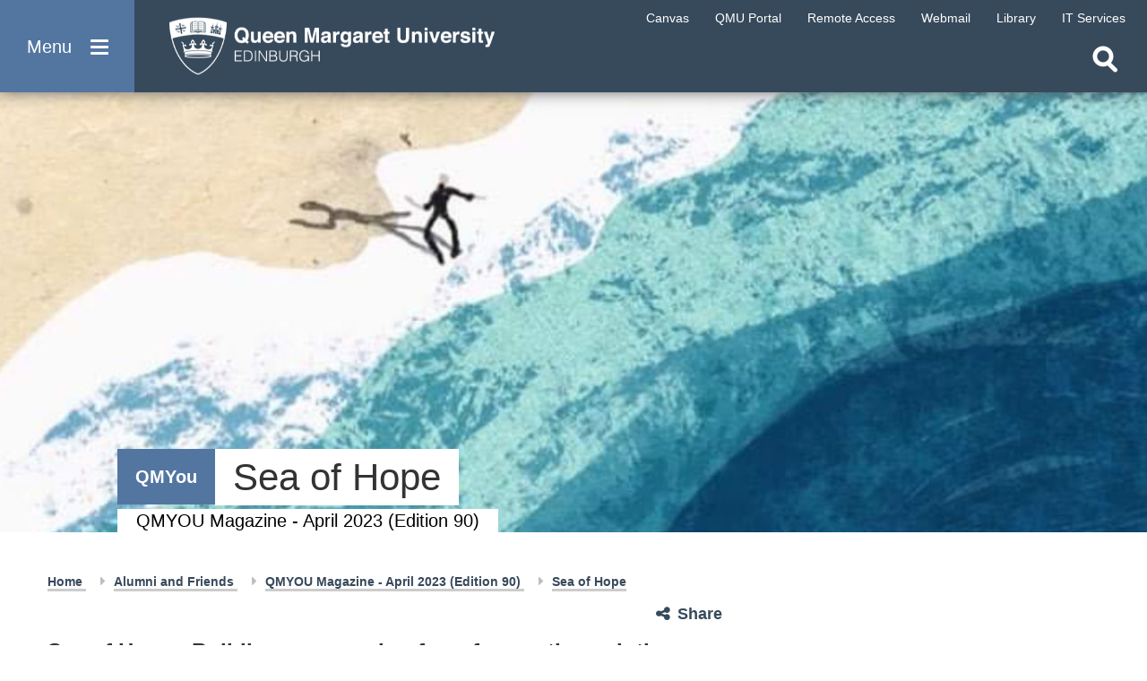

--- FILE ---
content_type: text/html; charset=utf-8
request_url: https://www.qmu.ac.uk/alumni-and-friends/qmyou-magazine-april-2023-edition-90/sea-of-hope-building-compassion-for-refugees-through-film/
body_size: 19365
content:

<!DOCTYPE html>
<html lang="en-US">
<head>

    <meta charset="utf-8" />
    <meta name="viewport" content="width=device-width, initial-scale=1" />

    <title>Shaping a Better World | QMYou Magazine | Queen Margaret University, Edinburgh</title>

        <meta name="description" content="Sea of Hope - Building compassion for refugees through the power of film" />

        <meta property="og:title" content="Shaping a Better World | QMYou Magazine | Queen Margaret University, Edinburgh" />

        <meta property="og:description" content="Sea of Hope - Building compassion for refugees through the power of film" />

        <meta property="og:image" content="https://www.qmu.ac.uk/media/b1rd54vj/fp-qmyou-sea-of-hope.jpg" />

    <meta property="og:url" content="https://www.qmu.ac.uk/alumni-and-friends/qmyou-magazine-april-2023-edition-90/sea-of-hope-building-compassion-for-refugees-through-film" />

    <meta property="og:type" content="website" />

    <meta name="twitter:card" content="summary" />

    

    <link type="text/css" rel="stylesheet" href="/stylesheets/main.min.css?v=davan" />

    <script type="text/javascript" src="/scripts/jquery.min.js"></script>
    <script type="text/javascript" src="/scripts/jquery.unobtrusive-ajax.min.js"></script>
    <script type="text/javascript" src="/scripts/jquery.validate.min.js"></script>
    <script type="text/javascript" src="/scripts/jquery.validate.unobtrusive.min.js"></script>
    <script type="text/javascript" src="/scripts/modal-video.js"></script>
    <script type="text/javascript" src="/scripts/modernizr.custom.js"></script>
    <script type="text/javascript" src="/scripts/idevice-detection.js"></script>
    <script type="text/javascript" src="/scripts/slick.min.js"></script>

    

    <script type="text/javascript" src="/scripts/main.js?v=5"></script>
    <script type="text/javascript" src="/scripts/bootstrap.bundle.min.js"></script>

    <!-- Google Tag Manager -->
    <script>
        (function (w, d, s, l, i) {
            w[l] = w[l] || []; w[l].push({
                'gtm.start':
                    new Date().getTime(), event: 'gtm.js'
            }); var f = d.getElementsByTagName(s)[0],
                j = d.createElement(s), dl = l != 'dataLayer' ? '&l=' + l : ''; j.async = true; j.src =
                    'https://www.googletagmanager.com/gtm.js?id=' + i + dl; f.parentNode.insertBefore(j, f);
        })(window, document, 'script', 'dataLayer', 'GTM-MWD3PBP');
    </script>
    <!-- End Google Tag Manager -->

</head>
<body>

    <!-- Google Tag Manager (noscript) -->
    <noscript>
        <iframe src="https://www.googletagmanager.com/ns.html?id=GTM-MWD3PBP" height="0" width="0" style="display:none;visibility:hidden"></iframe>
    </noscript>
    <!-- End Google Tag Manager (noscript) -->

    <div class="page-wrapper">
        <div class="site-overlay"></div>
        <div class="overlay-filter">
            <button class="close-filter" aria-label="Close filter"></button>
            <ul></ul>
        </div>

        <nav id="mainNavigation" role="navigation">
            <a class="skip-main" href="#left" tabindex="1">Skip to main content</a>
            <div role="button" class="menu-btn" aria-label="Open menu" tabindex="0">
                <div>
                    Menu
                    <span class="lines">
                        <span></span>
                        <span></span>
                        <span></span>
                    </span>
                </div>
            </div>

            <a href="/" class="logo" aria-label="home page">
                <img src="/images/logo.png" alt="QMU Logo" />
            </a>

            <div class="quick-links">
                
<ul>
    <li class="mob-title">
        Staff &amp; Students
    </li>

            <li>
                    <a href="https://canvas.qmu.ac.uk/" target="_blank">
                        <span>Canvas</span>
                    </a>
            </li>
            <li>
                    <a href="https://u.qmu.ac.uk/live/sits.urd/run/siw_lgn">
                        <span>QMU Portal</span>
                    </a>
            </li>
            <li>
                    <a href="/study-here/learning-facilities/it-services/remote-access/">
                        <span>Remote Access</span>
                    </a>
            </li>
            <li>
                    <a href="https://outlook.com/owa/qmu.ac.uk">
                        <span>Webmail</span>
                    </a>
            </li>
            <li>
                    <a href="/study-here/learning-facilities/library/">
                        <span>Library</span>
                    </a>
            </li>
            <li>
                    <a href="/study-here/learning-facilities/it-services/">
                        <span>IT Services</span>
                    </a>
            </li>
</ul>
            </div>

                <div class="search-area">
                    <button class="search-open" aria-label="Open search"></button>
                    <button class="search-close" aria-label="Close search" tabindex="-1"></button>

                    <div class="search-box">
                        <form action="/search" method="get" id="SiteSearchForm">
                            <input id="query" name="query" placeholder="Search..." type="search" aria-label="search text" tabindex="-1" />
                            <input type="hidden" name="page" value="0" />
                            <input type="hidden" name="filter" value="all" />
                            <input type="submit" value="Search" aria-label="search" tabindex="-1" />
                        </form>
                    </div>
                </div>

            <div class="scroll-nav-qmu">
                <div class="main-nav-wrapper">
                    
<ul class="main-nav">
    <li class="active">
        <a href="/" class="nav-menu-first" tabindex="-1">
            Home
        </a>
    </li>

                <li>
                    <a href="/study-here" tabindex="-1" class="nav-level-one">
                        Study Here
                        <span class="level2-btn"></span>
                    </a>

                    <div class="nav-panel">
                        <span class="pointer"></span>

                        <div class="back-btn">Back</div>

                            <div class="title">
                                Study Here
                            </div>

                        <div class="column-wrap">
                                <div class="column">
                                        <ul>
                                            <li class="level-two">
                                                <a href="/study-here/how-to-apply" class="nav-two-first" tabindex="-1">
                                                    How to Apply
                                                </a>
                                            </li>
                                        </ul>
                                        <ul>
                                            <li class="level-two">
                                                <a href="/study-here/undergraduate-study" class="" tabindex="-1">
                                                    Undergraduate Study
                                                </a>
                                            </li>
                                        </ul>
                                        <ul>
                                            <li class="level-two">
                                                <a href="/study-here/postgraduate-study" class="" tabindex="-1">
                                                    Postgraduate Study
                                                </a>
                                            </li>
                                        </ul>
                                        <ul>
                                            <li class="level-two">
                                                <a href="/study-here/postgraduate-research-study/" class="" tabindex="-1">
                                                    Postgraduate Research Study
                                                </a>
                                            </li>
                                        </ul>
                                        <ul>
                                            <li class="level-two">
                                                <a href="/study-here/international-students/" class="" tabindex="-1">
                                                    International Students
                                                </a>
                                            </li>
                                        </ul>
                                        <ul>
                                            <li class="level-two">
                                                <a href="/study-here/continuing-professional-development-cpd-courses/" class="" tabindex="-1">
                                                    CPD and Short Courses
                                                </a>
                                            </li>
                                        </ul>
                                        <ul>
                                            <li class="level-two">
                                                <a href="/study-here/online-learning/" class="" tabindex="-1">
                                                    Learn Online
                                                </a>
                                            </li>
                                        </ul>
                                        <ul>
                                            <li class="level-two">
                                                <a href="/study-here/access-to-higher-education" class="" tabindex="-1">
                                                    Access to Higher Education
                                                </a>
                                            </li>
                                        </ul>
                                        <ul>
                                            <li class="level-two">
                                                <a href="/study-here/fees-and-funding/" class="" tabindex="-1">
                                                    Fees, Funding and Terms &amp; Conditions
                                                </a>
                                            </li>
                                        </ul>
                                        <ul>
                                            <li class="level-two">
                                                <a href="/study-here/for-teachers-and-advisors/" class="" tabindex="-1">
                                                    For Teachers and Advisors
                                                </a>
                                            </li>
                                        </ul>
                                        <ul>
                                            <li class="level-two">
                                                <a href="/study-here/student-stories/" class="" tabindex="-1">
                                                    Student Stories
                                                </a>
                                            </li>
                                        </ul>
                                        <ul>
                                            <li class="level-two">
                                                <a href="/open-days-and-meeting-us/" class="" tabindex="-1">
                                                    Open Days and Meeting Us
                                                </a>
                                            </li>
                                        </ul>
                                        <ul>
                                            <li class="level-two">
                                                <a href="/campus-life/ask-a-student-a-question/" class="" tabindex="-1">
                                                    Ask a Student a Question
                                                </a>
                                            </li>
                                        </ul>
                                        <ul>
                                            <li class="level-two">
                                                <a href="/news-and-events/downloads" class="" tabindex="-1">
                                                    Order or Download a Prospectus
                                                </a>
                                            </li>
                                        </ul>
                                </div>

                                <div class="column">
                                            <div class="image-row">
                                                <a href="/news-and-events/news/2025/2025530-queen-margaret-university-named-higher-education-institute-of-the-year-at-herald-awards-2025" class="image" tabindex="-1">
                                                    <img alt="The Herald Education Awards 2025 Winner Logo" data-webp-fallback="/media/bhijdkkk/nav-the-herald-education-awards-winner-logo.png?width=386&amp;height=230&amp;quality=80&amp;v=1dbfd6c358b2b90" src="/media/bhijdkkk/nav-the-herald-education-awards-winner-logo.png?width=386&amp;height=230&amp;format=webp&amp;quality=80&amp;v=1dbfd6c358b2b90" />

                                                        <div class="title-overlay">
                                                            <span>QMU: Herald Scottish Higher Education Institute of the Year 2025</span>
                                                        </div>
                                                </a>
                                            </div>
                                            <div class="image-row">
                                                <a href="/open-days-and-meeting-us" class="image" tabindex="-1">
                                                    <img alt="Image of student" data-webp-fallback="/media/ndhb1ujo/ug-open-day-focus-ps.png?width=386&amp;height=230&amp;quality=80&amp;v=1daa2ec38d5d3d0" src="/media/ndhb1ujo/ug-open-day-focus-ps.png?width=386&amp;height=230&amp;format=webp&amp;quality=80&amp;v=1daa2ec38d5d3d0" />

                                                        <div class="title-overlay">
                                                            <span>Open Days and Events</span>
                                                        </div>
                                                </a>
                                            </div>
                                            <div class="image-row">
                                                <a href="https://online.qmu.ac.uk/" class="image nav-two-last" tabindex="-1">
                                                    <img alt="Student working at computer " data-webp-fallback="/media/sqhfw5ko/ad-spot-online-courses.jpg?width=386&amp;height=230&amp;quality=80&amp;v=1daa2d68f12dc90" src="/media/sqhfw5ko/ad-spot-online-courses.jpg?width=386&amp;height=230&amp;format=webp&amp;quality=80&amp;v=1daa2d68f12dc90" />

                                                        <div class="title-overlay">
                                                            <span>New Online Courses</span>
                                                        </div>
                                                </a>
                                            </div>
                                </div>
                        </div>
                    </div>
                </li>
                <li>
                    <a href="/campus-life" tabindex="-1" class="nav-level-one">
                        Campus Life
                        <span class="level2-btn"></span>
                    </a>

                    <div class="nav-panel">
                        <span class="pointer"></span>

                        <div class="back-btn">Back</div>

                            <div class="title">
                                Campus Life
                            </div>

                        <div class="column-wrap">
                                <div class="column">
                                        <ul>
                                            <li class="level-two">
                                                <a href="/current-students" class="nav-two-first" tabindex="-1">
                                                    Information for Current Students
                                                </a>
                                            </li>
                                        </ul>
                                        <ul>
                                            <li class="level-two">
                                                <a href="/campus-life/accommodation/" class="" tabindex="-1">
                                                    Accommodation
                                                </a>
                                            </li>
                                        </ul>
                                        <ul>
                                            <li class="level-two">
                                                <a href="/study-here/services-for-students" class="" tabindex="-1">
                                                    Services for Students
                                                </a>
                                            </li>
                                        </ul>
                                        <ul>
                                            <li class="level-two">
                                                <a href="/study-here/learning-facilities/" class="" tabindex="-1">
                                                    Learning Facilities
                                                </a>
                                            </li>
                                        </ul>
                                        <ul>
                                            <li class="level-two">
                                                <a href="/campus-life/careers-and-employability/" class="" tabindex="-1">
                                                    Careers and Employability
                                                </a>
                                            </li>
                                        </ul>
                                        <ul>
                                            <li class="level-two">
                                                <a href="/campus-life/students-union/" class="" tabindex="-1">
                                                    Students&#x27; Union
                                                </a>
                                            </li>
                                        </ul>
                                        <ul>
                                            <li class="level-two">
                                                <a href="/campus-life/qmu-sports-centre/" class="" tabindex="-1">
                                                    QMU Sports Centre
                                                </a>
                                            </li>
                                        </ul>
                                        <ul>
                                            <li class="level-two">
                                                <a href="/campus-life/blogs" class="" tabindex="-1">
                                                    Blogs
                                                </a>
                                            </li>
                                        </ul>
                                        <ul>
                                            <li class="level-two">
                                                <a href="/campus-life/ask-a-student-a-question" class="" tabindex="-1">
                                                    Ask a Student a Question
                                                </a>
                                            </li>
                                        </ul>
                                        <ul>
                                            <li class="level-two">
                                                <a href="/campus-life/eat-and-drink-on-campus" class="" tabindex="-1">
                                                    Eat and Drink on Campus
                                                </a>
                                            </li>
                                        </ul>
                                        <ul>
                                            <li class="level-two">
                                                <a href="/campus-life/eat-and-drink-on-campus/online-shop" class="" tabindex="-1">
                                                    QMU Online Shop
                                                </a>
                                            </li>
                                        </ul>
                                </div>

                                <div class="column">
                                            <div class="image-row">
                                                <a href="/campus-life/blogs/" class="image" tabindex="-1">
                                                    <img alt="Collage of QMU, a puppeteer on stage and two nursing students" data-webp-fallback="/media/8d884e62141a3ae/flagship-focus.jpg?width=386&amp;height=230&amp;quality=80&amp;v=1dba89a226b9f30" src="/media/8d884e62141a3ae/flagship-focus.jpg?width=386&amp;height=230&amp;format=webp&amp;quality=80&amp;v=1dba89a226b9f30" />

                                                        <div class="title-overlay">
                                                            <span>Student &amp; Staff Blogs</span>
                                                        </div>
                                                </a>
                                            </div>
                                            <div class="image-row">
                                                <a href="/campus-life/eat-and-drink-on-campus/online-shop" class="image nav-two-last" tabindex="-1">
                                                    <img alt="Qmu Merchandise " data-webp-fallback="/media/qcolwa0f/banner-580-x-344.jpg?width=386&amp;height=230&amp;quality=80&amp;v=1d98e5a8ae2f1f0" src="/media/qcolwa0f/banner-580-x-344.jpg?width=386&amp;height=230&amp;format=webp&amp;quality=80&amp;v=1d98e5a8ae2f1f0" />

                                                        <div class="title-overlay">
                                                            <span>QMU Online Shop</span>
                                                        </div>
                                                </a>
                                            </div>
                                </div>
                        </div>
                    </div>
                </li>
                <li>
                    <a href="/research-and-knowledge-exchange/" tabindex="-1" class="nav-level-one">
                        Research and Knowledge Exchange
                        <span class="level2-btn"></span>
                    </a>

                    <div class="nav-panel">
                        <span class="pointer"></span>

                        <div class="back-btn">Back</div>

                            <div class="title">
                                Research and Knowledge Exchange
                            </div>

                        <div class="column-wrap">
                                <div class="column">
                                        <ul>
                                            <li class="level-two">
                                                <a href="/research-and-knowledge-exchange/qmu-research/" class="nav-two-first" tabindex="-1">
                                                    QMU Research
                                                </a>
                                            </li>
                                        </ul>
                                        <ul>
                                            <li class="level-two">
                                                <a href="/research-and-knowledge-exchange/knowledge-exchange/" class="" tabindex="-1">
                                                    Knowledge Exchange
                                                </a>
                                            </li>
                                        </ul>
                                        <ul>
                                            <li class="level-two">
                                                <a href="/research-and-knowledge-exchange/research-and-knowledge-exchange-ke-culture" class="" tabindex="-1">
                                                    Research and Knowledge Exchange (KE) Culture
                                                </a>
                                            </li>
                                        </ul>
                                        <ul>
                                            <li class="level-two">
                                                <a href="/research-and-knowledge-exchange/expertise" class="" tabindex="-1">
                                                    QMU Research and Knowledge Exchange Expertise
                                                </a>
                                            </li>
                                        </ul>
                                        <ul>
                                            <li class="level-two">
                                                <a href="/research-and-knowledge-exchange/qmu-research/research-and-knowledge-exchange-case-studies/" class="" tabindex="-1">
                                                    Case Studies
                                                </a>
                                            </li>
                                        </ul>
                                </div>

                                <div class="column">
                                            <div class="image-row">
                                                <a href="/research-and-knowledge-exchange/qmu-research/research-and-knowledge-exchange-case-studies/" class="image" tabindex="-1">
                                                    <img alt="A word cloud with words like &quot;Policy&quot;, &quot;Economy&quot; &amp; &quot;Culture&quot;" data-webp-fallback="/media/8d88fe9c9a0f9db/adspot-rke-wordcloud.jpg?width=386&amp;height=230&amp;quality=80&amp;v=1d99859be0c51d0" src="/media/8d88fe9c9a0f9db/adspot-rke-wordcloud.jpg?width=386&amp;height=230&amp;format=webp&amp;quality=80&amp;v=1d99859be0c51d0" />

                                                        <div class="title-overlay">
                                                            <span>Impact Case Studies</span>
                                                        </div>
                                                </a>
                                            </div>
                                            <div class="image-row">
                                                <a href="/research-and-knowledge-exchange/knowledge-exchange/services-for-business-and-industry" class="image nav-two-last" tabindex="-1">
                                                    <img alt="Three people at a desk talking in front of a bright pink wall" data-webp-fallback="/media/lysb45hl/cap-class-shot-5-fp.jpg?width=386&amp;height=230&amp;quality=80&amp;v=1d99560e6844f10" src="/media/lysb45hl/cap-class-shot-5-fp.jpg?width=386&amp;height=230&amp;format=webp&amp;quality=80&amp;v=1d99560e6844f10" />

                                                        <div class="title-overlay">
                                                            <span>Business Services</span>
                                                        </div>
                                                </a>
                                            </div>
                                </div>
                        </div>
                    </div>
                </li>
                <li>
                    <a href="/alumni-and-friends" tabindex="-1" class="nav-level-one">
                        Alumni and Friends
                        <span class="level2-btn"></span>
                    </a>

                    <div class="nav-panel">
                        <span class="pointer"></span>

                        <div class="back-btn">Back</div>

                            <div class="title">
                                Alumni and Friends
                            </div>

                        <div class="column-wrap">
                                <div class="column">
                                        <ul>
                                            <li class="level-two">
                                                <a href="/alumni-and-friends/reunions-and-events/" class="nav-two-first" tabindex="-1">
                                                    Reunions and Events
                                                </a>
                                            </li>
                                        </ul>
                                        <ul>
                                            <li class="level-two">
                                                <a href="/alumni-and-friends/benefits-and-services/" class="" tabindex="-1">
                                                    Benefits and Services
                                                </a>
                                            </li>
                                        </ul>
                                        <ul>
                                            <li class="level-two">
                                                <a href="/alumni-and-friends/funding-opportunities-for-current-students/" class="" tabindex="-1">
                                                    Funding Opportunities
                                                </a>
                                            </li>
                                        </ul>
                                        <ul>
                                            <li class="level-two">
                                                <a href="/alumni-and-friends/opportunities-to-give/" class="" tabindex="-1">
                                                    Opportunities to Give
                                                </a>
                                            </li>
                                        </ul>
                                </div>

                                <div class="column">
                                            <div class="image-row">
                                                <a href="/alumni-and-friends" class="image nav-two-last" tabindex="-1">
                                                    <img alt="A row of QMU graduands standing in a row wearing their gowns outside Usher Hall" data-webp-fallback="/media/8d88ca4dcb933a9/our-alumni-2.jpg?width=386&amp;height=230&amp;quality=80&amp;v=1d997819c5371f0" src="/media/8d88ca4dcb933a9/our-alumni-2.jpg?width=386&amp;height=230&amp;format=webp&amp;quality=80&amp;v=1d997819c5371f0" />

                                                        <div class="title-overlay">
                                                            <span>Keep in Touch with QMU</span>
                                                        </div>
                                                </a>
                                            </div>
                                </div>
                        </div>
                    </div>
                </li>
                <li>
                    <a href="/about-the-university/international-community/" tabindex="-1" class="nav-level-one">
                        International Students and Community
                        <span class="level2-btn"></span>
                    </a>

                    <div class="nav-panel">
                        <span class="pointer"></span>

                        <div class="back-btn">Back</div>

                            <div class="title">
                                International Students and Community
                            </div>

                        <div class="column-wrap">
                                <div class="column">
                                        <ul>
                                            <li class="level-two">
                                                <a href="/study-here/international-students" class="nav-two-first" tabindex="-1">
                                                    International Students
                                                </a>
                                            </li>
                                        </ul>
                                        <ul>
                                            <li class="level-two">
                                                <a href="/about-the-university/international-community/" class="" tabindex="-1">
                                                    International Community
                                                </a>
                                            </li>
                                        </ul>
                                        <ul>
                                            <li class="level-two">
                                                <a href="/about-the-university/partnerships/" class="" tabindex="-1">
                                                    Partnerships
                                                </a>
                                            </li>
                                        </ul>
                                </div>

                                <div class="column">
                                            <div class="image-row">
                                                <a href="/study-here/international-students/opportunities-to-meet-us/" class="image nav-two-last" tabindex="-1">
                                                    <img alt="A graphic of the world map in red" data-webp-fallback="/media/xp0jzeim/fp-world-map.jpg?width=386&amp;height=230&amp;quality=80&amp;v=1db52efa6af4f90" src="/media/xp0jzeim/fp-world-map.jpg?width=386&amp;height=230&amp;format=webp&amp;quality=80&amp;v=1db52efa6af4f90" />

                                                        <div class="title-overlay">
                                                            <span>Opportunities to Meet Us</span>
                                                        </div>
                                                </a>
                                            </div>
                                </div>
                        </div>
                    </div>
                </li>
                <li>
                    <a href="/about-the-university/partnerships" tabindex="-1" class="nav-level-one">
                        Teaching Partnerships (including TNEPs)
                        <span class="level2-btn"></span>
                    </a>

                    <div class="nav-panel">
                        <span class="pointer"></span>

                        <div class="back-btn">Back</div>

                            <div class="title">
                                Teaching Partnerships (including TNEPs)
                            </div>

                        <div class="column-wrap">
                                <div class="column">
                                        <ul>
                                            <li class="level-two">
                                                <a href="/about-the-university/partnerships/apec-business-school" class="nav-two-first" tabindex="-1">
                                                    APEC Business School (Hong Kong)
                                                </a>
                                            </li>
                                        </ul>
                                        <ul>
                                            <li class="level-two">
                                                <a href="/about-the-university/partnerships/british-management-university" class="" tabindex="-1">
                                                    British Management University (Tashkent)
                                                </a>
                                            </li>
                                        </ul>
                                        <ul>
                                            <li class="level-two">
                                                <a href="/about-the-university/partnerships/british-university-egypt" class="" tabindex="-1">
                                                    British University in Egypt (Cairo)
                                                </a>
                                            </li>
                                        </ul>
                                        <ul>
                                            <li class="level-two">
                                                <a href="/about-the-university/partnerships/euroaula" class="" tabindex="-1">
                                                    Euroaula Escola Universitaria (Barcelona)
                                                </a>
                                            </li>
                                        </ul>
                                        <ul>
                                            <li class="level-two">
                                                <a href="/study-here/international-students/imperial-college-of-business-studies" class="" tabindex="-1">
                                                    Imperial College of Business Studies (ICBS) (Colombo and Kandy)
                                                </a>
                                            </li>
                                        </ul>
                                        <ul>
                                            <li class="level-two">
                                                <a href="/about-the-university/partnerships/institute-for-technology-and-management" class="" tabindex="-1">
                                                    Institute for Technology and Management (ITM) (Nerul, Oshiwara, India)
                                                </a>
                                            </li>
                                        </ul>
                                        <ul>
                                            <li class="level-two">
                                                <a href="/about-the-university/partnerships/isdc" class="" tabindex="-1">
                                                    International Skill Development Corporation (ISDC) (Kochi and Bangalore)
                                                </a>
                                            </li>
                                        </ul>
                                        <ul>
                                            <li class="level-two">
                                                <a href="/about-the-university/partnerships/metropolitan-college" class="" tabindex="-1">
                                                    Metropolitan College (Athens, Heraklion, Larissa, Patras, Piraeus, Rhodes, Thessaloniki)
                                                </a>
                                            </li>
                                        </ul>
                                        <ul>
                                            <li class="level-two">
                                                <a href="/about-the-university/partnerships/silver-mountain" class="" tabindex="-1">
                                                    Silver Mountain School of Hotel Management (Kathmandu)
                                                </a>
                                            </li>
                                        </ul>
                                        <ul>
                                            <li class="level-two">
                                                <a href="/about-the-university/partnerships/international-partners" class="" tabindex="-1">
                                                    International Teaching Partners (TNEPs)
                                                </a>
                                            </li>
                                        </ul>
                                        <ul>
                                            <li class="level-two">
                                                <a href="/about-the-university/partnerships/uk-further-education-college-partnerships" class="" tabindex="-1">
                                                    UK Further Education College Partners
                                                </a>
                                            </li>
                                        </ul>
                                        <ul>
                                            <li class="level-two">
                                                <a href="/about-the-university/partnerships/uk-partners" class="" tabindex="-1">
                                                    Other UK Partners
                                                </a>
                                            </li>
                                        </ul>
                                        <ul>
                                            <li class="level-two">
                                                <a href="/about-the-university/partnerships/why-partner-with-us" class="" tabindex="-1">
                                                    Why Partner with QMU
                                                </a>
                                            </li>
                                        </ul>
                                        <ul>
                                            <li class="level-two">
                                                <a href="/about-the-university/partnerships/qmu-collaborations-manual" class="" tabindex="-1">
                                                    Collaborations Manual
                                                </a>
                                            </li>
                                        </ul>
                                </div>

                                <div class="column">
                                            <div class="image-row">
                                                <a href="/about-the-university/partnerships/silver-mountain" class="image nav-two-last" tabindex="-1">
                                                    <img alt="A street in Nepal" data-webp-fallback="/media/8d88fe4d4dfd8bb/fp-nepal.jpg?width=386&amp;height=230&amp;quality=80&amp;v=1db41af01696c10" src="/media/8d88fe4d4dfd8bb/fp-nepal.jpg?width=386&amp;height=230&amp;format=webp&amp;quality=80&amp;v=1db41af01696c10" />

                                                        <div class="title-overlay">
                                                            <span>International partner spotlight: Silver Mountain</span>
                                                        </div>
                                                </a>
                                            </div>
                                </div>
                        </div>
                    </div>
                </li>
                <li>
                    <a href="/services-for-business-and-industry/" tabindex="-1" class="nav-level-one">
                        Business
                        <span class="level2-btn"></span>
                    </a>

                    <div class="nav-panel">
                        <span class="pointer"></span>

                        <div class="back-btn">Back</div>

                            <div class="title">
                                Business
                            </div>

                        <div class="column-wrap">
                                <div class="column">
                                        <ul>
                                            <li class="level-two">
                                                <a href="/campus-life/careers-and-employability/recruiting-our-students-and-graduates/" class="nav-two-first" tabindex="-1">
                                                    Recruiting our Students and Graduates
                                                </a>
                                            </li>
                                        </ul>
                                        <ul>
                                            <li class="level-two">
                                                <a href="/research-and-knowledge-exchange/knowledge-exchange/business-creation-and-entrepreneurship-support/startup-studio" class="" tabindex="-1">
                                                    QMU Startup Studio
                                                </a>
                                            </li>
                                        </ul>
                                        <ul>
                                            <li class="level-two">
                                                <a href="/research-and-knowledge-exchange/knowledge-exchange/business-creation-and-entrepreneurship-support" class="" tabindex="-1">
                                                    Business Creation and Entrepreneurship Support
                                                </a>
                                            </li>
                                        </ul>
                                        <ul>
                                            <li class="level-two">
                                                <a href="/research-and-knowledge-exchange/knowledge-exchange/services-for-business-and-industry/intellectual-property-and-open-innovation" class="" tabindex="-1">
                                                    Intellectual Property and Open Innovation
                                                </a>
                                            </li>
                                        </ul>
                                </div>

                                <div class="column">
                                            <div class="image-row">
                                                <a href="/research-and-knowledge-exchange/" class="image nav-two-last" tabindex="-1">
                                                    <img alt="Collage of QMU students and staff" data-webp-fallback="/media/2zpib2tr/adspot-research-centres.jpg?width=386&amp;height=230&amp;quality=80&amp;v=1da94c6da192f50" src="/media/2zpib2tr/adspot-research-centres.jpg?width=386&amp;height=230&amp;format=webp&amp;quality=80&amp;v=1da94c6da192f50" />

                                                        <div class="title-overlay">
                                                            <span>Research and Knowledge Exchange</span>
                                                        </div>
                                                </a>
                                            </div>
                                </div>
                        </div>
                    </div>
                </li>
                <li>
                    <a href="/conferences-and-events/" tabindex="-1" class="nav-level-one">
                        Conferences and Events
                        <span class="level2-btn"></span>
                    </a>

                    <div class="nav-panel">
                        <span class="pointer"></span>

                        <div class="back-btn">Back</div>

                            <div class="title">
                                Conferences and Events
                            </div>

                        <div class="column-wrap">
                                <div class="column">
                                        <ul>
                                            <li class="level-two">
                                                <a href="/conferences-and-events/facilities-for-conferences-and-events/" class="nav-two-first" tabindex="-1">
                                                    Our Conference Facilities
                                                </a>
                                            </li>
                                        </ul>
                                        <ul>
                                            <li class="level-two">
                                                <a href="/conferences-and-events/accommodation-for-conferences-and-events/" class="" tabindex="-1">
                                                    Accommodation
                                                </a>
                                            </li>
                                        </ul>
                                        <ul>
                                            <li class="level-two">
                                                <a href="/about-the-university/sustainability/" class="" tabindex="-1">
                                                    Our Green Credentials
                                                </a>
                                            </li>
                                        </ul>
                                        <ul>
                                            <li class="level-two">
                                                <a href="/news-and-events/events-listing" class="" tabindex="-1">
                                                    Events Listings
                                                </a>
                                            </li>
                                        </ul>
                                </div>

                                <div class="column">
                                            <div class="image-row">
                                                <a href="/conferences-and-events/" class="image" tabindex="-1">
                                                    <img alt="Long room with rows of blue chairs facing forward, QMU" data-webp-fallback="/media/5pxbuive/cef-fo.jpg?width=386&amp;height=230&amp;quality=80&amp;v=1dbdc6707c53af0" src="/media/5pxbuive/cef-fo.jpg?width=386&amp;height=230&amp;format=webp&amp;quality=80&amp;v=1dbdc6707c53af0" />

                                                        <div class="title-overlay">
                                                            <span>Host your event at QMU</span>
                                                        </div>
                                                </a>
                                            </div>
                                            <div class="image-row">
                                                <a href="/location-and-getting-here/" class="image nav-two-last" tabindex="-1">
                                                    <img alt="A low angle image of Queen Margaret University Campus with flowers in the foreground" data-webp-fallback="/media/8d884e5f5fa6b55/sus-fo.jpg?width=386&amp;height=230&amp;quality=80&amp;v=1dba899d60f9650" src="/media/8d884e5f5fa6b55/sus-fo.jpg?width=386&amp;height=230&amp;format=webp&amp;quality=80&amp;v=1dba899d60f9650" />

                                                        <div class="title-overlay">
                                                            <span>Our Location</span>
                                                        </div>
                                                </a>
                                            </div>
                                </div>
                        </div>
                    </div>
                </li>
                <li>
                    <a href="/qmu-and-the-community/" tabindex="-1" class="nav-level-one">
                        Community
                        <span class="level2-btn"></span>
                    </a>

                    <div class="nav-panel">
                        <span class="pointer"></span>

                        <div class="back-btn">Back</div>

                            <div class="title">
                                Community
                            </div>

                        <div class="column-wrap">
                                <div class="column">
                                        <ul>
                                            <li class="level-two">
                                                <a href="/qmu-and-the-community/summer-accommodation/" class="nav-two-first" tabindex="-1">
                                                    Summer Accommodation
                                                </a>
                                            </li>
                                        </ul>
                                        <ul>
                                            <li class="level-two">
                                                <a href="/qmu-and-the-community/outreach-overview/" class="" tabindex="-1">
                                                    Outreach Overview
                                                </a>
                                            </li>
                                        </ul>
                                        <ul>
                                            <li class="level-two">
                                                <a href="/qmu-and-the-community/working-with-schools/" class="" tabindex="-1">
                                                    Working with Schools
                                                </a>
                                            </li>
                                        </ul>
                                        <ul>
                                            <li class="level-two">
                                                <a href="/qmu-and-the-community/working-with-colleges/" class="" tabindex="-1">
                                                    Working with Colleges
                                                </a>
                                            </li>
                                        </ul>
                                </div>

                                <div class="column">
                                            <div class="image-row">
                                                <a href="/about-the-university/" class="image nav-two-last" tabindex="-1">
                                                    <img alt="B&#x2B;W photo of a kitchen full of women in Edwardian style chef&#x27;s whites" data-webp-fallback="/media/8d88caa15698816/gallery-heritage-domestic.jpg?width=386&amp;height=230&amp;quality=80&amp;v=1d99791263e9cf0" src="/media/8d88caa15698816/gallery-heritage-domestic.jpg?width=386&amp;height=230&amp;format=webp&amp;quality=80&amp;v=1d99791263e9cf0" />

                                                        <div class="title-overlay">
                                                            <span>About the University</span>
                                                        </div>
                                                </a>
                                            </div>
                                </div>
                        </div>
                    </div>
                </li>
                <li>
                    <a href="/about-the-university" tabindex="-1" class="nav-level-one">
                        About
                        <span class="level2-btn"></span>
                    </a>

                    <div class="nav-panel">
                        <span class="pointer"></span>

                        <div class="back-btn">Back</div>

                            <div class="title">
                                About
                            </div>

                        <div class="column-wrap">
                                <div class="column">
                                        <ul>
                                            <li class="level-two">
                                                <a href="/about-the-university" class="nav-two-first" tabindex="-1">
                                                    About the University
                                                </a>
                                            </li>
                                        </ul>
                                        <ul>
                                            <li class="level-two">
                                                <a href="/news-and-events/news" class="" tabindex="-1">
                                                    News
                                                </a>
                                            </li>
                                        </ul>
                                        <ul>
                                            <li class="level-two">
                                                <a href="/schools-and-divisions" class="" tabindex="-1">
                                                    Schools and Divisions
                                                </a>
                                            </li>
                                        </ul>
                                        <ul>
                                            <li class="level-two">
                                                <a href="/about-our-staff" class="" tabindex="-1">
                                                    Staff
                                                </a>
                                            </li>
                                        </ul>
                                        <ul>
                                            <li class="level-two">
                                                <a href="/location-and-getting-here" class="" tabindex="-1">
                                                    Location and Getting Here
                                                </a>
                                            </li>
                                        </ul>
                                </div>

                                <div class="column">
                                            <div class="image-row">
                                                <a href="/about-the-university/qmu150" class="image nav-two-last" tabindex="-1">
                                                    <img alt="The text &quot;QMU150&quot; alongside a blue stained-glass window featuring St Margaret." data-webp-fallback="/media/g5rfcppo/fp-qmu150.jpg?width=386&amp;height=230&amp;quality=80&amp;v=1db63561f2c5d20" src="/media/g5rfcppo/fp-qmu150.jpg?width=386&amp;height=230&amp;format=webp&amp;quality=80&amp;v=1db63561f2c5d20" />

                                                        <div class="title-overlay">
                                                            <span>2025 marks 150 years of Queen Margaret University</span>
                                                        </div>
                                                </a>
                                            </div>
                                </div>
                        </div>
                    </div>
                </li>
</ul>

                    
<ul class="smaller-nav">
            <li>
                    <a href="/news-and-events" tabindex="-1">
                        <span>News and Events</span>
                    </a>
            </li>
            <li>
                    <a href="/about-the-university" tabindex="-1">
                        <span>About the University</span>
                    </a>
            </li>
            <li>
                    <a href="/schools-and-divisions" tabindex="-1">
                        <span>Schools and Divisions</span>
                    </a>
            </li>
            <li>
                    <a href="/footer/vacancies" tabindex="-1">
                        <span>Vacancies</span>
                    </a>
            </li>
            <li>
                    <a href="/about-our-staff" tabindex="-1">
                        <span>About our Staff</span>
                    </a>
            </li>
            <li>
                    <a href="/current-students" tabindex="-1">
                        <span>Current Students</span>
                    </a>
            </li>
            <li>
                    <a href="https://outlook.com/owa/qmu.ac.uk" tabindex="-1">
                        <span>Webmail</span>
                    </a>
            </li>
            <li>
                    <a href="/study-here/learning-facilities/it-services/remote-access/" tabindex="-1">
                        <span>Remote Access</span>
                    </a>
            </li>
            <li>
                    <a href="/study-here/learning-facilities/it-services/learning-technologies/canvas" tabindex="-1">
                        <span>Canvas</span>
                    </a>
            </li>
            <li>
                    <a href="/study-here/learning-facilities/it-services/qmu-portal/" tabindex="-1">
                        <span>QMU Portal</span>
                    </a>
            </li>
            <li>
                    <a href="/study-here/learning-facilities/library/" class="nav-menu-last" tabindex="-1">
                        <span>Library (LRC)</span>
                    </a>
            </li>
</ul>
                </div>
            </div>
        </nav>

        

    <header role="banner" class="banner">
        <div class="banner-carousel">
            <div class="item">
                    <span style="background-image: url('/media/dwwjlep5/banner-qmyou-sea-of-hope.jpg')" class="bg-cover-img" role="img" aria-label="A graphic of a character on the beach, viewed from afar"></span>
                    <div class="text-overlay" style="bottom:0; top:auto;">
                        <div class="container">
                                <div class="coloured-box"><span>QMYou</span></div>

                                <h1>Sea of Hope  </h1>

                                <div class="course" style="margin-left:20px; line-height:24px;">
                                    <span>QMYOU Magazine - April 2023 (Edition 90)</span>
                                </div>
                        </div>
                    </div>
            </div>
        </div>
    </header>


<style>
    #profileBanner {
        padding: 0 460px 0 0;
    }

    #flagIcon {
        display: inline-block;
        box-shadow: 0 2px 10px 0 #adb3b9;
        padding: 0;
    }
</style>

<main role="main" class="main-content">
    <div class="container">
        <div class="column-layout">
            <div id="left" class="left" tabindex="-1">
                
<ul class="breadcrumbs">
            <li>
                <a href="/">
                    Home
                </a>
            </li>
            <li>
                <a href="/alumni-and-friends">
                    Alumni and Friends
                </a>
            </li>
            <li>
                <a href="/alumni-and-friends/qmyou-magazine-april-2023-edition-90">
                    QMYOU Magazine - April 2023 (Edition 90)
                </a>
            </li>

    <li class="active">
        <strong>
            <a>Sea of Hope </a>
        </strong>
    </li>
</ul>

                
<div class="share-page">
    <div class="share-wrap">
        <div class="share-btn" tabindex="0">
            Share
        </div>

        <div class="share-menu">
            <div class="inner">
                <strong>Share this Page...</strong>
                <div class="addthis_toolbox addthis_default_style">
                    
<a href="mailto:?subject=Queen Margaret University&body=https://www.qmu.ac.uk/alumni-and-friends/qmyou-magazine-april-2023-edition-90/sea-of-hope-building-compassion-for-refugees-through-film" class="icon-item email" aria-label="social link email">
    Email
</a>

<a href="http://www.facebook.com/sharer.php?u=https://www.qmu.ac.uk/alumni-and-friends/qmyou-magazine-april-2023-edition-90/sea-of-hope-building-compassion-for-refugees-through-film" target="_blank" class="icon-item facebook share" aria-label="social link facebook">
    Facebook
</a>

<a href="https://twitter.com/intent/tweet?url=https://www.qmu.ac.uk/alumni-and-friends/qmyou-magazine-april-2023-edition-90/sea-of-hope-building-compassion-for-refugees-through-film&hashtags=qmu" target="_blank" class="icon-item twitter share" aria-label="social link X">
    X
</a>

<a href="http://www.linkedin.com/shareArticle?mini=true&url=https://www.qmu.ac.uk/alumni-and-friends/qmyou-magazine-april-2023-edition-90/sea-of-hope-building-compassion-for-refugees-through-film" target="_blank" class="icon-item linkedin share" aria-label="social link linkedin">
    LinkedIn
</a>

<a href="https://www.pinterest.com/pin/create/button/" target="_blank" class="icon-item pinterest share" aria-label="social link pinterest">
    Pinterest
</a>


                </div>
            </div>
        </div>
    </div>
</div>


<p><span class="lead-big">Sea of Hope - Building compassion for refugees through the power of film</span></p>
<p><span class="lead">THE SHOCKING IMAGES of immigrants travelling in inadequate boats across perilous seas to the UK in the hope of a better life, is something we are all too familiar with. </span></p>
<p>Despite the often tragic outcomes for many desperate men, women and children who flee their country in the pursuit of safety, one can almost feel powerless and ultimately disconnected from someone else’s battle for survival.</p>
<p>But this is not true of Walid Salhab, a lecturer in media practice at QMU.</p>
<p>Originally from Lebanon, Walid is an award-winning filmmaker who has worked at QMU for nearly 20 years. Known for his mesmerising short films of Edinburgh and Scotland, he has gained international recognition for his unique and dynamic style of stop motion/time-lapse filming.</p>
<p>Having fled war-torn Lebanon at the tender age of 17, Walid knows only too well what it feels like to be displaced and separated from family. After several turbulent years living in Tripoli, Walid was then forced by militia to transport wounded soldiers away from frontline fighting. Following a harrowing situation where he witnessed his best friend and a soldier being shot in front of him, his parents knew they had to get him out. They paid for international flights and Walid ended up in Scotland. Edinburgh has been his home ever since.</p>
<p>Over the last 30 years, Walid honed his craft as a filmmaker. While at QMU, he has researched and developed new techniques for filming which have gained him an international reputation as a short filmmaker. He has also helped thousands of QMU students develop their skills and knowledge of the film and media industry and successfully launch their own businesses.</p>
<p>Walid’s latest creation, ‘Sea of Hope’, is a deeply touching animated short film about a migrant father and son’s journey across the sea. His gift for visual storytelling, on a subject that is so relevant to our times, is having an impact across the globe. Sea of Hope has won over 50 awards at international film festivals, from Vancouver to Dubai. And the award list seems to increase every week!</p>
<p>Walid said: “After doing so much stop-motion/time-lapse filming, I had to learn something new, to keep my teaching fresh for my students. Sea of Hope has been four years in the making. I taught myself how to do animation, and I nearly gave up. It took two years of research and two years of actual filmmaking. But I just felt I needed to use my skills – do what I could – to share this story and create an emotional and visual connection with the plight of refugees. These are desperate people – they have nothing. We need to ‘see’ them and show compassion for our fellow human beings.”</p>
<p>Walid employed a process which uses 3D animation, which is then transformed into 2D hand-drawn traditional artistic animation.</p>
<p>He explained: “I made the whole film as a 3D animation film then I passed all the shots in separate layers to the artist, Cristiana Messina, who used a process called rotoscoping. The process uses animation techniques to trace over motion picture footage, frame by frame, to produce realistic action. In our case, that was the 3D animation I had produced.”</p>
<p>Discussing its success, Walid said: “I completed the film in January 2022 and the response on the international film festival circuit has been overwhelming. It’s made semi-finalist or has won best animation film in many different festivals, but it’s also <br>received awards as best short, best director and best sound.”</p>
<p>Walid concluded: “It has been a gruelling but rewarding experience. Most years, I like to create a film which makes a connection with people. But, as a visual storyteller, Sea of Hope is probably one of the most important short films I’ve ever produced. It shares an important message which goes beyond any borders, and I hope it helps reinforce the need for compassion and understanding in our turbulent and ever-changing world."</p>
<p>Walid’s is now working on a feature animated film called ‘Once upon a time in Lebanon’.</p>            </div>

            <div class="right"></div>
        </div>
    </div>
</main>


<section class="l-blue" style="height:316px" aria-label="related content full width block">
    <div class="container">

        <div class="image-row student-stories slick-fix" style="height:240px">
                <div class="item">
                    <a href="/about-the-university/international-community" class="image" aria-label="International Community">
                        <img src="/media/8d884e62cb41aeb/fp-lrc-external.jpg" alt="Glass panelled wall of Queen Margaret University Campus, taken from the patio area" />

                        <div class="title-overlay">
                            <div class="name">
                                International Community
                            </div>
                        </div>
                    </a>
                </div>
                <div class="item">
                    <a href="/open-days-and-meeting-us" class="image" aria-label="Open Days and Meeting Us">
                        <img src="/media/nzpezo2b/fp-ug-open-days.jpg" alt="A crowd of people at one of QMU&#x27;s Open Days" />

                        <div class="title-overlay">
                            <div class="name">
                                Open Days and Meeting Us
                            </div>
                        </div>
                    </a>
                </div>
                <div class="item">
                    <a href="/study-here" class="image" aria-label="Study Here">
                        <img src="/media/juxet5el/fp-current-students.jpg" alt="Some QMU students walking on campus" />

                        <div class="title-overlay">
                            <div class="name">
                                Study Here
                            </div>
                        </div>
                    </a>
                </div>
                <div class="item">
                    <a href="/study-here/fees-and-funding" class="image" aria-label="Fees and Funding">
                        <img src="/media/8d884e6394a60d4/lrcchat-focus.jpg" alt="Group of students smiling and talking together, QMU campus, Edinburgh" />

                        <div class="title-overlay">
                            <div class="name">
                                Fees and Funding
                            </div>
                        </div>
                    </a>
                </div>
        </div>
    </div>
</section>

        <button class="back-to-top" aria-label="Back to top" tabindex="-1"></button>

        
<footer class="component-spacing">
    <div class="container">
        <div class="row">
                    <div class="col-12 d-md-none">
                        <div class="accordion-list mt-0 mb-2">
                            <div class="accordion-item accordion-item--bg-white">
                                <h2>
                                    <button id="btn-786e216b-fd5b-4316-8d4b-354ad7a06997" aria-controls="drop-786e216b-fd5b-4316-8d4b-354ad7a06997" aria-expanded="false">
                                        Staff &amp; Students
                                    </button>
                                </h2>
                                <div id="drop-786e216b-fd5b-4316-8d4b-354ad7a06997" class="drop" aria-labelledby="btn-786e216b-fd5b-4316-8d4b-354ad7a06997">
                                    <ul>
                                            <li>
                                                <a href="/study-here/learning-facilities/it-services/learning-technologies/canvas">
                                                    Canvas
                                                </a>
                                            </li>
                                            <li>
                                                <a href="https://my.qmu.ac.uk/">
                                                    Intranet
                                                </a>
                                            </li>
                                            <li>
                                                <a href="/about-the-university/quality/">
                                                    Quality
                                                </a>
                                            </li>
                                            <li>
                                                <a href="/study-here/learning-facilities/it-services/remote-access/">
                                                    Remote Access
                                                </a>
                                            </li>
                                            <li>
                                                <a href="/current-students/current-students-general-information/timetables/">
                                                    Timetables
                                                </a>
                                            </li>
                                            <li>
                                                <a href="https://outlook.com/owa/qmu.ac.uk">
                                                    Webmail
                                                </a>
                                            </li>
                                            <li>
                                                <a href="/current-students/current-students-general-information/matriculation-and-enrolment/">
                                                    Matriculation and Enrolment
                                                </a>
                                            </li>
                                            <li>
                                                <a href="/current-students">
                                                    Current Students
                                                </a>
                                            </li>
                                    </ul>
                                </div>
                            </div>
                        </div>
                    </div>
                    <div class="d-none d-md-block col-md-3">
                        <h2>Staff &amp; Students</h2>

                        <ul>
                                <li>
                                    <a href="/study-here/learning-facilities/it-services/learning-technologies/canvas">
                                        Canvas
                                    </a>
                                </li>
                                <li>
                                    <a href="https://my.qmu.ac.uk/">
                                        Intranet
                                    </a>
                                </li>
                                <li>
                                    <a href="/about-the-university/quality/">
                                        Quality
                                    </a>
                                </li>
                                <li>
                                    <a href="/study-here/learning-facilities/it-services/remote-access/">
                                        Remote Access
                                    </a>
                                </li>
                                <li>
                                    <a href="/current-students/current-students-general-information/timetables/">
                                        Timetables
                                    </a>
                                </li>
                                <li>
                                    <a href="https://outlook.com/owa/qmu.ac.uk">
                                        Webmail
                                    </a>
                                </li>
                                <li>
                                    <a href="/current-students/current-students-general-information/matriculation-and-enrolment/">
                                        Matriculation and Enrolment
                                    </a>
                                </li>
                                <li>
                                    <a href="/current-students">
                                        Current Students
                                    </a>
                                </li>
                        </ul>
                    </div>
                    <div class="col-12 d-md-none">
                        <div class="accordion-list mt-0 mb-2">
                            <div class="accordion-item accordion-item--bg-white">
                                <h2>
                                    <button id="btn-a6f794b4-e329-4df2-bc01-0c55cf703527" aria-controls="drop-a6f794b4-e329-4df2-bc01-0c55cf703527" aria-expanded="false">
                                        Services &amp; Facilities
                                    </button>
                                </h2>
                                <div id="drop-a6f794b4-e329-4df2-bc01-0c55cf703527" class="drop" aria-labelledby="btn-a6f794b4-e329-4df2-bc01-0c55cf703527">
                                    <ul>
                                            <li>
                                                <a href="/study-here/services-for-students">
                                                    Services for Students
                                                </a>
                                            </li>
                                            <li>
                                                <a href="/study-here/international-students/">
                                                    International Students
                                                </a>
                                            </li>
                                            <li>
                                                <a href="/study-here/learning-facilities/library/">
                                                    Library
                                                </a>
                                            </li>
                                            <li>
                                                <a href="/campus-life/students-union/">
                                                    Students&#x27; Union
                                                </a>
                                            </li>
                                            <li>
                                                <a href="/campus-life/qmu-sports-centre/">
                                                    Sport
                                                </a>
                                            </li>
                                            <li>
                                                <a href="/qmu-and-the-community/clinics/">
                                                    Clinics
                                                </a>
                                            </li>
                                            <li>
                                                <a href="/campus-life/accommodation/">
                                                    Accommodation
                                                </a>
                                            </li>
                                            <li>
                                                <a href="/finance">
                                                    Finance Office
                                                </a>
                                            </li>
                                            <li>
                                                <a href="/campus-life/eat-and-drink-on-campus">
                                                    Eat and Drink on Campus
                                                </a>
                                            </li>
                                    </ul>
                                </div>
                            </div>
                        </div>
                    </div>
                    <div class="d-none d-md-block col-md-3">
                        <h2>Services &amp; Facilities</h2>

                        <ul>
                                <li>
                                    <a href="/study-here/services-for-students">
                                        Services for Students
                                    </a>
                                </li>
                                <li>
                                    <a href="/study-here/international-students/">
                                        International Students
                                    </a>
                                </li>
                                <li>
                                    <a href="/study-here/learning-facilities/library/">
                                        Library
                                    </a>
                                </li>
                                <li>
                                    <a href="/campus-life/students-union/">
                                        Students&#x27; Union
                                    </a>
                                </li>
                                <li>
                                    <a href="/campus-life/qmu-sports-centre/">
                                        Sport
                                    </a>
                                </li>
                                <li>
                                    <a href="/qmu-and-the-community/clinics/">
                                        Clinics
                                    </a>
                                </li>
                                <li>
                                    <a href="/campus-life/accommodation/">
                                        Accommodation
                                    </a>
                                </li>
                                <li>
                                    <a href="/finance">
                                        Finance Office
                                    </a>
                                </li>
                                <li>
                                    <a href="/campus-life/eat-and-drink-on-campus">
                                        Eat and Drink on Campus
                                    </a>
                                </li>
                        </ul>
                    </div>
                    <div class="col-12 d-md-none">
                        <div class="accordion-list mt-0 mb-2">
                            <div class="accordion-item accordion-item--bg-white">
                                <h2>
                                    <button id="btn-c1b8c683-6285-4260-a70c-f07f64ada777" aria-controls="drop-c1b8c683-6285-4260-a70c-f07f64ada777" aria-expanded="false">
                                        Prospective Students
                                    </button>
                                </h2>
                                <div id="drop-c1b8c683-6285-4260-a70c-f07f64ada777" class="drop" aria-labelledby="btn-c1b8c683-6285-4260-a70c-f07f64ada777">
                                    <ul>
                                            <li>
                                                <a href="/study-here/course-a-z">
                                                    Course A-Z
                                                </a>
                                            </li>
                                            <li>
                                                <a href="https://online.qmu.ac.uk">
                                                    New Online Courses
                                                </a>
                                            </li>
                                            <li>
                                                <a href="/open-days-and-meeting-us/">
                                                    Open Days and Opportunities to Meet Us
                                                </a>
                                            </li>
                                            <li>
                                                <a href="/news-and-events/downloads/">
                                                    Downloads
                                                </a>
                                            </li>
                                            <li>
                                                <a href="/study-here/international-students/information-for-your-country/">
                                                    Information For Your Country
                                                </a>
                                            </li>
                                            <li>
                                                <a href="/study-here/how-to-apply/">
                                                    How To Apply
                                                </a>
                                            </li>
                                            <li>
                                                <a href="/study-here/fees-and-funding/">
                                                    Fees and Funding
                                                </a>
                                            </li>
                                    </ul>
                                </div>
                            </div>
                        </div>
                    </div>
                    <div class="d-none d-md-block col-md-3">
                        <h2>Prospective Students</h2>

                        <ul>
                                <li>
                                    <a href="/study-here/course-a-z">
                                        Course A-Z
                                    </a>
                                </li>
                                <li>
                                    <a href="https://online.qmu.ac.uk">
                                        New Online Courses
                                    </a>
                                </li>
                                <li>
                                    <a href="/open-days-and-meeting-us/">
                                        Open Days and Opportunities to Meet Us
                                    </a>
                                </li>
                                <li>
                                    <a href="/news-and-events/downloads/">
                                        Downloads
                                    </a>
                                </li>
                                <li>
                                    <a href="/study-here/international-students/information-for-your-country/">
                                        Information For Your Country
                                    </a>
                                </li>
                                <li>
                                    <a href="/study-here/how-to-apply/">
                                        How To Apply
                                    </a>
                                </li>
                                <li>
                                    <a href="/study-here/fees-and-funding/">
                                        Fees and Funding
                                    </a>
                                </li>
                        </ul>
                    </div>
                    <div class="col-12 d-md-none">
                        <div class="accordion-list mt-0 mb-2">
                            <div class="accordion-item accordion-item--bg-white">
                                <h2>
                                    <button id="btn-70a4dd83-3999-48eb-83f0-ec5bba46ee1c" aria-controls="drop-70a4dd83-3999-48eb-83f0-ec5bba46ee1c" aria-expanded="false">
                                        About QMU
                                    </button>
                                </h2>
                                <div id="drop-70a4dd83-3999-48eb-83f0-ec5bba46ee1c" class="drop" aria-labelledby="btn-70a4dd83-3999-48eb-83f0-ec5bba46ee1c">
                                    <ul>
                                            <li>
                                                <a href="/about-the-university/">
                                                    About the University
                                                </a>
                                            </li>
                                            <li>
                                                <a href="/about-the-university/partnerships/">
                                                    Partnerships
                                                </a>
                                            </li>
                                            <li>
                                                <a href="/about-the-university/partnerships/international-partners">
                                                    International Teaching Partners (TNEPs)
                                                </a>
                                            </li>
                                            <li>
                                                <a href="/schools-and-divisions/">
                                                    Schools and Divisions
                                                </a>
                                            </li>
                                            <li>
                                                <a href="/footer/vacancies/">
                                                    Vacancies
                                                </a>
                                            </li>
                                            <li>
                                                <a href="/news-and-events/news/">
                                                    News
                                                </a>
                                            </li>
                                    </ul>
                                </div>
                            </div>
                        </div>
                    </div>
                    <div class="d-none d-md-block col-md-3">
                        <h2>About QMU</h2>

                        <ul>
                                <li>
                                    <a href="/about-the-university/">
                                        About the University
                                    </a>
                                </li>
                                <li>
                                    <a href="/about-the-university/partnerships/">
                                        Partnerships
                                    </a>
                                </li>
                                <li>
                                    <a href="/about-the-university/partnerships/international-partners">
                                        International Teaching Partners (TNEPs)
                                    </a>
                                </li>
                                <li>
                                    <a href="/schools-and-divisions/">
                                        Schools and Divisions
                                    </a>
                                </li>
                                <li>
                                    <a href="/footer/vacancies/">
                                        Vacancies
                                    </a>
                                </li>
                                <li>
                                    <a href="/news-and-events/news/">
                                        News
                                    </a>
                                </li>
                        </ul>
                    </div>
        </div>

            <div class="row">
                <div class="col-lg-8">
                        <div class="d-flex h-100 align-items-end flex-wrap py-3 py-md-0 gap-3">
                                <a href="/alumni-and-friends/qmyou-magazine/" class="btn-v2 btn-v2--font-sm btn-v2--blue">
                                    QMYOU Magazine Sign Up
                                </a>

                                <a href="/footer/contact-us/" class="btn-v2 btn-v2--font-sm">
                                    Contact Us
                                </a>

                                <a href="/location-and-getting-here/" class="btn-v2 btn-v2--font-sm">
                                    Find Us
                                </a>

                                <a href="/campus-life/eat-and-drink-on-campus/online-shop" class="btn-v2 btn-v2--font-sm">
                                    QMU Online Shop
                                </a>
                        </div>
                </div>

                <div class="col-lg-4">
                    <div class="footer__social">
                        <h2>
                            <span>Engage</span> with QMU
                        </h2>

                            <div class="d-flex flex-row justify-content-end flex-wrap gap-3">




<a href="https://www.facebook.com/QueenMargaretUniversity/" target="_blank" class="icon-item facebook" aria-label="social link facebook">
    <svg xmlns="http://www.w3.org/2000/svg" width=24 height=24 viewBox="0 0 32 32" fill=#374A5C role="img" aria-labelledby="facebooktitle"><title id="facebooktitle">Facebook</title><path d="M16 0C7.16352 0 0 7.16352 0 16C0 23.5034 5.16608 29.7997 12.135 31.529V20.8896H8.83584V16H12.135V13.8931C12.135 8.44736 14.5997 5.9232 19.9462 5.9232C20.96 5.9232 22.7091 6.12224 23.4246 6.32064V10.7526C23.047 10.713 22.391 10.6931 21.5763 10.6931C18.953 10.6931 17.9392 11.687 17.9392 14.2707V16H23.1654L22.2675 20.8896H17.9392V31.8829C25.8618 30.9261 32.0006 24.1805 32.0006 16C32 7.16352 24.8365 0 16 0Z" /></svg>
</a>



<a href="https://www.instagram.com/qmuni/" target="_blank" class="icon-item instagram" aria-label="social link instagram">
    <svg xmlns="http://www.w3.org/2000/svg" width=24 height=24 viewBox="0 0 32 32" fill=#374A5C role="img" aria-labelledby="instagramtitle"><title id="instagramtitle">Instagram</title><path d="M16 2.88125C20.275 2.88125 20.7813 2.9 22.4625 2.975C24.025 3.04375 24.8688 3.30625 25.4313 3.525C26.175 3.8125 26.7125 4.1625 27.2688 4.71875C27.8313 5.28125 28.175 5.8125 28.4625 6.55625C28.6813 7.11875 28.9438 7.96875 29.0125 9.525C29.0875 11.2125 29.1063 11.7188 29.1063 15.9875C29.1063 20.2625 29.0875 20.7688 29.0125 22.45C28.9438 24.0125 28.6813 24.8563 28.4625 25.4188C28.175 26.1625 27.825 26.7 27.2688 27.2563C26.7063 27.8188 26.175 28.1625 25.4313 28.45C24.8688 28.6688 24.0188 28.9313 22.4625 29C20.775 29.075 20.2688 29.0938 16 29.0938C11.725 29.0938 11.2188 29.075 9.5375 29C7.975 28.9313 7.13125 28.6688 6.56875 28.45C5.825 28.1625 5.2875 27.8125 4.73125 27.2563C4.16875 26.6938 3.825 26.1625 3.5375 25.4188C3.31875 24.8563 3.05625 24.0063 2.9875 22.45C2.9125 20.7625 2.89375 20.2563 2.89375 15.9875C2.89375 11.7125 2.9125 11.2063 2.9875 9.525C3.05625 7.9625 3.31875 7.11875 3.5375 6.55625C3.825 5.8125 4.175 5.275 4.73125 4.71875C5.29375 4.15625 5.825 3.8125 6.56875 3.525C7.13125 3.30625 7.98125 3.04375 9.5375 2.975C11.2188 2.9 11.725 2.88125 16 2.88125ZM16 0C11.6563 0 11.1125 0.01875 9.40625 0.09375C7.70625 0.16875 6.5375 0.44375 5.525 0.8375C4.46875 1.25 3.575 1.79375 2.6875 2.6875C1.79375 3.575 1.25 4.46875 0.8375 5.51875C0.44375 6.5375 0.16875 7.7 0.09375 9.4C0.01875 11.1125 0 11.6562 0 16C0 20.3438 0.01875 20.8875 0.09375 22.5938C0.16875 24.2938 0.44375 25.4625 0.8375 26.475C1.25 27.5313 1.79375 28.425 2.6875 29.3125C3.575 30.2 4.46875 30.75 5.51875 31.1562C6.5375 31.55 7.7 31.825 9.4 31.9C11.1063 31.975 11.65 31.9937 15.9938 31.9937C20.3375 31.9937 20.8813 31.975 22.5875 31.9C24.2875 31.825 25.4563 31.55 26.4688 31.1562C27.5188 30.75 28.4125 30.2 29.3 29.3125C30.1875 28.425 30.7375 27.5313 31.1438 26.4813C31.5375 25.4625 31.8125 24.3 31.8875 22.6C31.9625 20.8938 31.9813 20.35 31.9813 16.0063C31.9813 11.6625 31.9625 11.1188 31.8875 9.4125C31.8125 7.7125 31.5375 6.54375 31.1438 5.53125C30.75 4.46875 30.2063 3.575 29.3125 2.6875C28.425 1.8 27.5313 1.25 26.4813 0.84375C25.4625 0.45 24.3 0.175 22.6 0.1C20.8875 0.01875 20.3438 0 16 0Z" /><path d="M16 7.78125C11.4625 7.78125 7.78125 11.4625 7.78125 16C7.78125 20.5375 11.4625 24.2188 16 24.2188C20.5375 24.2188 24.2188 20.5375 24.2188 16C24.2188 11.4625 20.5375 7.78125 16 7.78125ZM16 21.3312C13.0563 21.3312 10.6687 18.9438 10.6687 16C10.6687 13.0563 13.0563 10.6687 16 10.6687C18.9438 10.6687 21.3312 13.0563 21.3312 16C21.3312 18.9438 18.9438 21.3312 16 21.3312Z" /><path d="M26.4625 7.45586C26.4625 8.51836 25.6 9.37461 24.5438 9.37461C23.4813 9.37461 22.625 8.51211 22.625 7.45586C22.625 6.39336 23.4875 5.53711 24.5438 5.53711C25.6 5.53711 26.4625 6.39961 26.4625 7.45586Z" /></svg>
</a>



<a href="https://www.linkedin.com/edu/school?id=12625" target="_blank" class="icon-item linkedin" aria-label="social link linkedin">
    <svg xmlns="http://www.w3.org/2000/svg" width=24 height=24 viewBox="0 0 32 32" fill=#374A5C role="img" aria-labelledby="linkedintitle"><title id="linkedintitle">Linkedin</title><path d="M29.6313 0H2.3625C1.05625 0 0 1.03125 0 2.30625V29.6875C0 30.9625 1.05625 32 2.3625 32H29.6313C30.9375 32 32 30.9625 32 29.6938V2.30625C32 1.03125 30.9375 0 29.6313 0ZM9.49375 27.2687H4.74375V11.9937H9.49375V27.2687ZM7.11875 9.9125C5.59375 9.9125 4.3625 8.68125 4.3625 7.1625C4.3625 5.64375 5.59375 4.4125 7.11875 4.4125C8.6375 4.4125 9.86875 5.64375 9.86875 7.1625C9.86875 8.675 8.6375 9.9125 7.11875 9.9125ZM27.2687 27.2687H22.525V19.8438C22.525 18.075 22.4937 15.7937 20.0562 15.7937C17.5875 15.7937 17.2125 17.725 17.2125 19.7188V27.2687H12.475V11.9937H17.025V14.0813H17.0875C17.7188 12.8813 19.2688 11.6125 21.575 11.6125C26.3813 11.6125 27.2687 14.775 27.2687 18.8875V27.2687Z" /></svg>
</a>



<a href="https://www.youtube.com/user/QMUniversity" target="_blank" class="icon-item youtube" aria-label="social link youtube">
    <svg xmlns="http://www.w3.org/2000/svg" width=24 height=24 viewBox="0 0 32 32" fill=#374A5C role="img" aria-labelledby="youtubetitle"><title id="youtubetitle">Youtube</title><path d="M31.6812 9.60039C31.6812 9.60039 31.3688 7.39414 30.4062 6.42539C29.1875 5.15039 27.825 5.14414 27.2 5.06914C22.725 4.74414 16.0063 4.74414 16.0063 4.74414H15.9937C15.9937 4.74414 9.275 4.74414 4.8 5.06914C4.175 5.14414 2.8125 5.15039 1.59375 6.42539C0.63125 7.39414 0.325 9.60039 0.325 9.60039C0.325 9.60039 0 12.1941 0 14.7816V17.2066C0 19.7941 0.31875 22.3879 0.31875 22.3879C0.31875 22.3879 0.63125 24.5941 1.5875 25.5629C2.80625 26.8379 4.40625 26.7941 5.11875 26.9316C7.68125 27.1754 16 27.2504 16 27.2504C16 27.2504 22.725 27.2379 27.2 26.9191C27.825 26.8441 29.1875 26.8379 30.4062 25.5629C31.3688 24.5941 31.6812 22.3879 31.6812 22.3879C31.6812 22.3879 32 19.8004 32 17.2066V14.7816C32 12.1941 31.6812 9.60039 31.6812 9.60039ZM12.6938 20.1504V11.1566L21.3375 15.6691L12.6938 20.1504Z" /></svg>
</a>



<a href="https://www.tiktok.com/@qmuniversity" target="_blank" class="icon-item tiktok" aria-label="social link tiktok">
    <svg xmlns="http://www.w3.org/2000/svg" width=24 height=24 fill=#374A5C class="bi bi-tiktok" viewBox="0 0 16 16" role="img" aria-labelledby="tiktoktitle"><title id="tiktoktitle">Tiktok</title><path d="M9 0h1.98c.144.715.54 1.617 1.235 2.512C12.895 3.389 13.797 4 15 4v2c-1.753 0-3.07-.814-4-1.829V11a5 5 0 1 1-5-5v2a3 3 0 1 0 3 3z" /></svg>
</a>



<a href="https://www.threads.net/@qmuni" target="_blank" class="icon-item threads" aria-label="social link Threads">
    <svg xmlns="http://www.w3.org/2000/svg" width=24 height=24 fill=#374A5C class="bi bi-threads" viewBox="0 0 16 16" role="img" aria-labelledby="threadstitle"><title id="threadstitle">Threads</title><path d="M6.321 6.016c-.27-.18-1.166-.802-1.166-.802.756-1.081 1.753-1.502 3.132-1.502.975 0 1.803.327 2.394.948s.928 1.509 1.005 2.644q.492.207.905.484c1.109.745 1.719 1.86 1.719 3.137 0 2.716-2.226 5.075-6.256 5.075C4.594 16 1 13.987 1 7.994 1 2.034 4.482 0 8.044 0 9.69 0 13.55.243 15 5.036l-1.36.353C12.516 1.974 10.163 1.43 8.006 1.43c-3.565 0-5.582 2.171-5.582 6.79 0 4.143 2.254 6.343 5.63 6.343 2.777 0 4.847-1.443 4.847-3.556 0-1.438-1.208-2.127-1.27-2.127-.236 1.234-.868 3.31-3.644 3.31-1.618 0-3.013-1.118-3.013-2.582 0-2.09 1.984-2.847 3.55-2.847.586 0 1.294.04 1.663.114 0-.637-.54-1.728-1.9-1.728-1.25 0-1.566.405-1.967.868ZM8.716 8.19c-2.04 0-2.304.87-2.304 1.416 0 .878 1.043 1.168 1.6 1.168 1.02 0 2.067-.282 2.232-2.423a6.2 6.2 0 0 0-1.528-.161" /></svg>
</a>



<a href="https://bsky.app/profile/qmuniversity.bsky.social" target="_blank" class="icon-item bluesky" aria-label="social link BlueSky">
    <svg xmlns="http://www.w3.org/2000/svg" width=24 height=24 fill=#374A5C class="bi bi-bluesky" viewBox="0 0 16 16" role="img" aria-labelledby="blueskytitle"><title id="blueskytitle">Bluesky</title><path d="M3.468 1.948C5.303 3.325 7.276 6.118 8 7.616c.725-1.498 2.698-4.29 4.532-5.668C13.855.955 16 .186 16 2.632c0 .489-.28 4.105-.444 4.692-.572 2.04-2.653 2.561-4.504 2.246 3.236.551 4.06 2.375 2.281 4.2-3.376 3.464-4.852-.87-5.23-1.98-.07-.204-.103-.3-.103-.218 0-.081-.033.014-.102.218-.379 1.11-1.855 5.444-5.231 1.98-1.778-1.825-.955-3.65 2.28-4.2-1.85.315-3.932-.205-4.503-2.246C.28 6.737 0 3.12 0 2.632 0 .186 2.145.955 3.468 1.948" /></svg>
</a>



<a href="https://twitter.com/QMUniversity" target="_blank" class="icon-item twitter" aria-label="social link twitter">
    <svg xmlns="http://www.w3.org/2000/svg" width=24 height=24 viewBox="0 0 30 27" fill=#374A5C role="img" aria-labelledby="twittertitle"><title id="twittertitle">Twitter</title><path d="M23.1017 0H27.5997L17.773 11.2313L29.3333 26.5146H20.2816L13.192 17.2454L5.07993 26.5146H0.579243L11.0899 14.5015L0 0H9.28148L15.6899 8.47244L23.1017 0ZM21.5231 23.8224H24.0155L7.92719 2.55084H5.25261L21.5231 23.8224Z" /></svg>
</a>                            </div>
                </div>
            </div>
            </div>
        <div class="footer__btm mt-3 pt-3 pt-sm-4">
                <ul class="mb-2">
                            <li>
                                <a href="/">
                                    Home
                                </a>
                            </li>
                            <li>
                                <a href="/footer/terms-of-use/">
                                    Terms of Use
                                </a>
                            </li>
                            <li>
                                <a href="/footer/accessibility/">
                                    Accessibility
                                </a>
                            </li>
                            <li>
                                <a href="/footer/foi-and-data-protection/">
                                    FOI and Data Protection
                                </a>
                            </li>
                            <li>
                                <a href="/footer/modern-slavery-statement/">
                                    Modern Slavery Statement
                                </a>
                            </li>
                            <li>
                                <a href="/footer/privacy-statement/">
                                    Privacy Statement
                                </a>
                            </li>
                            <li>
                                <a href="/footer/bsl-action-plan/">
                                    BSL Action Plan
                                </a>
                            </li>
                            <li>
                                <a href="/about-the-university/quality/committees-regulations-policies-and-procedures/regulations-policies-and-procedures/complaints">
                                    Complaints
                                </a>
                            </li>
                </ul>

            <div class="footer__btm__lower">
                    <div>
                        &copy; 2026 <strong></strong> <span> Queen Margaret University Edinburgh EH21 6UU</span> <span><strong>Tel</strong> &#x2B;44 (0)131 474 0000</span>
                    </div>

                    <div>
                        Scottish Charity Number SC002750
                    </div>
            </div>
        </div>
    </div>
</footer>
    </div>

    <script type="text/javascript" src="/scripts/modernizr.webp.js"></script>
    <script async src="https://www.tiktok.com/embed.js"></script>
    

</body>

</html>

--- FILE ---
content_type: text/javascript
request_url: https://www.qmu.ac.uk/scripts/idevice-detection.js
body_size: 138
content:
$(document).ready(function () {
 
    //DETECT DEVICES 
    function useriPhone() {
        return (
            (navigator.platform.indexOf("iPhone") != -1) ||
            (navigator.platform.indexOf("iPod") != -1)
        );
    }
    function useriPad() {
        return (
            (navigator.platform.indexOf("iPad") != -1)
        );
    }
 
    //variables
    var $body = $('body'),
        ipadH = 'iPad-horizontal',
        ipadV = 'iPad-vertical',
        iphoneH = 'iPhone-horizontal',
        iphoneV = 'iPhone-vertical';
 
    //orientation functions
    function ipadOrientation() {
        if ((window.orientation) === 90 || (window.orientation) === -90) {
            $body.addClass(ipadH);
            $body.removeClass(ipadV);
        }
        else {
            $body.removeClass(ipadH);
            $body.addClass(ipadV);
        }
    }
    function iphoneOrientation() {
        if ((window.orientation) === 90 || (window.orientation) === -90) {
            $body.addClass(iphoneH);
            $body.removeClass(iphoneV);
        }
        else {
            $body.removeClass(iphoneH);
            $body.addClass(iphoneV);
        }
    }
 
    //if user is using iPad
    if (useriPad()) {
        $body.addClass('iPad');
 
        ipadOrientation();
 
        // Listen for orientation change when device is rotated
        window.addEventListener("orientationchange", function () {
            ipadOrientation();
        }, false);
    }
 
    //if user is using iPhone
    if (useriPhone()) {
        $('body').addClass('iPhone');
 
        iphoneOrientation();
 
        // Listen for orientation change when device is rotated
        window.addEventListener("orientationchange", function () {
            iphoneOrientation();
        }, false);
    }
});
                        